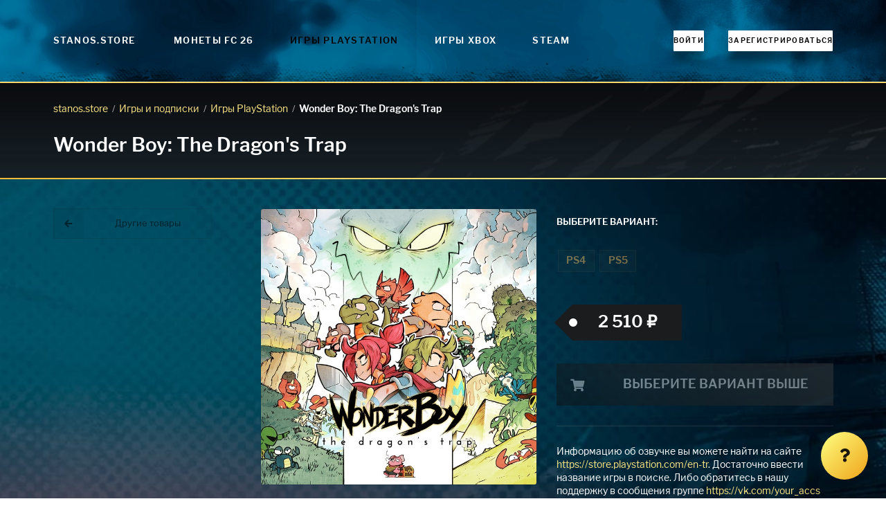

--- FILE ---
content_type: text/html; charset=utf-8
request_url: https://stanos.store/shop/playstation/wonder-boy-the-dragons-trap/
body_size: 6409
content:
<!DOCTYPE html>











<html lang="ru">
  <head>
    <meta charset="UTF-8">
    <meta name="viewport"
          content="width=device-width,initial-scale=1,user-scalable=no">
    <meta http-equiv="X-UA-Compatible" content="ie=edge">
    <meta http-equiv="Content-Language" content="ru">
    <title>

      

        Wonder Boy: The Dragon&#x27;s Trap &middot; Игры PlayStation

        &middot;
        STANOS.store
      

    </title>

    
  <link rel="shortcut icon" href="/static/stanos/favicon.aedc5e37a306.ico">
  <link rel="icon" sizes="16x16 32x32 64x64" href="/static/stanos/favicon.aedc5e37a306.ico">
  <link rel="icon" type="image/png" sizes="196x196" href="/static/stanos/favicon-192.96952cc58651.png">
  <link rel="icon" type="image/png" sizes="160x160" href="/static/stanos/favicon-160.cd99d76937ef.png">
  <link rel="icon" type="image/png" sizes="96x96" href="/static/stanos/favicon-96.6e9614762552.png">
  <link rel="icon" type="image/png" sizes="64x64" href="/static/stanos/favicon-64.a6143f37c136.png">
  <link rel="icon" type="image/png" sizes="32x32" href="/static/stanos/favicon-32.0bfbae79feff.png">
  <link rel="icon" type="image/png" sizes="16x16" href="/static/stanos/favicon-16.ca7d55d574e1.png">
  <link rel="apple-touch-icon" href="/static/stanos/favicon-57.8062ad93dcc6.png">
  <link rel="apple-touch-icon" sizes="114x114" href="/static/stanos/favicon-114.c8ca4ad60d45.png">
  <link rel="apple-touch-icon" sizes="72x72" href="/static/stanos/favicon-72.9287ddfb15a2.png">
  <link rel="apple-touch-icon" sizes="144x144" href="/static/stanos/favicon-144.dd4b98840019.png">
  <link rel="apple-touch-icon" sizes="60x60" href="/static/stanos/favicon-60.d9500b04f308.png">
  <link rel="apple-touch-icon" sizes="120x120" href="/static/stanos/favicon-120.d943f50fea2f.png">
  <link rel="apple-touch-icon" sizes="76x76" href="/static/stanos/favicon-76.e13a9f9635ff.png">
  <link rel="apple-touch-icon" sizes="152x152" href="/static/stanos/favicon-152.6618ed03b2d1.png">
  <link rel="apple-touch-icon" sizes="180x180" href="/static/stanos/favicon-180.1447e6294d55.png">


    

    <meta name="description" content=" 
      
       ">
      <meta name="keywords" content=" 
        
         ">
        
          <link rel="alternate"
                hreflang="ru"
                href="https://stanos.store/shop/playstation/wonder-boy-the-dragons-trap/">
        

        
        

        

        <script>window.SERVER_TIME_DIFFERENCE = new Date().getTime() - 1768684845 * 1000;</script>

        

        

        

        <script>
        window.dataLayer = window.dataLayer || [];
        if (typeof window.gtag === "undefined") {
          window.gtag = function () {
            console.log('gtag', arguments)
            dataLayer.push(arguments);
          }
        }
        </script>

        

        

        
          <script type="text/javascript">
            window.AUTOFUT_TRUSTPILOT_URL = '';
            window.AUTOFUT_URLS = {
              'review_new': '/reviews/new/'
            };
            window.AUTOFUT_IS_AUTHENTICATED = false;
            window.AUTOFUT_USERNAME = 'AnonymousUser';
            
            
            window.AUTOFUT_SETTINGS = {"DELIVERY_METHODS_AVAILABILITY": {"bronze": [5000, 50000], "pro": [5000, 5000000], "risk": [5000, 5000000], "comfort": [5000, 5000000], "pc": [5000, 5000000]}};
            window.AUTOFUT_MIN_COINS_TO_BUY = 5000;
            window.AUTOFUT_MAX_COINS_TO_BUY = 5000000;
            window.AUTOFUT_DEFAULT_COINS_TO_BUY = 100000;
            window.AUTOFUT_MAINTENANCE_MODE = false;
            window.AUTOFUT_ENVIRONMENT = 'production';
            window.AUTOFUT_LANGUAGE_CODE = 'ru';
            window.AUTOFUT_THEME = 'stanos';
            
                window.AUTOFUT_USE_VK_MESSAGES = true;
            
            window.AUTOFUT_SUPPORT_IM_URL = 'https://vk.me/your_squad';

            window.AUTOFUT_EXCHANGE_RATES = {"eur": {"eur": [{"min": 0, "rate": 1.0, "previous_rate": 1.0}], "eur_bn": [{"min": 0, "rate": 1.0, "previous_rate": null}], "eur_wd": [{"min": 0, "rate": 1.0, "previous_rate": 1.0}], "kzt": [{"min": 0, "rate": 594.3, "previous_rate": 596.76}], "pc": [{"min": 0, "rate": 12658.227848101265, "previous_rate": 11235.955056179775}], "ps4": [{"min": 0, "rate": 20408.163265306124, "previous_rate": 16949.15254237288}], "rub": [{"min": 0, "rate": 90.5366, "previous_rate": 90.5366}], "xbox": [{"min": 0, "rate": 11235.955056179775, "previous_rate": 9615.384615384615}]}, "eur_bn": {"eur": [{"min": 0, "rate": 1.0, "previous_rate": null}]}, "eur_wd": {"eur": [{"min": 0, "rate": 1.0, "previous_rate": 1.0}], "rub_wd": [{"min": 0, "rate": 90.5366, "previous_rate": 90.5366}]}, "gbp": {"rub": [{"min": 0, "rate": 104.1953, "previous_rate": 104.1953}]}, "kzt": {"rub": [{"min": 0, "rate": 0.15233, "previous_rate": 0.15233}]}, "pc": {"eur_wd": [{"min": 0, "rate": 5.522628417678596e-05, "previous_rate": 5.522628417678596e-05}], "rub_wd": [{"min": 0, "rate": 0.005, "previous_rate": 0.006}], "try_wd": [{"min": 0, "rate": 0.003173629257, "previous_rate": 0.003292}]}, "ps4": {"eur_wd": [{"min": 0, "rate": 2.2090513670714383e-05, "previous_rate": 2.2090513670714383e-05}], "rub_wd": [{"min": 0, "rate": 0.002, "previous_rate": 0.0025}], "try_wd": [{"min": 0, "rate": 0.001322345524, "previous_rate": 0.001481}]}, "rub": {"eur": [{"min": 0, "rate": 0.011045256835357191, "previous_rate": 0.011045256835357191}], "gbp": [{"min": 0, "rate": 0.009597361877167204, "previous_rate": 0.009597361877167204}], "kzt": [{"min": 0, "rate": 6.564695069914003, "previous_rate": 6.564695069914003}], "pc": [{"min": 0, "rate": 125.15644555694618, "previous_rate": 111.23470522803115}], "ps4": [{"min": 0, "rate": 200.40080160320642, "previous_rate": 182.14936247723134}], "rub": [{"min": 0, "rate": 1.0, "previous_rate": 1.0}], "rub_bn": [{"min": 0, "rate": 1.0, "previous_rate": null}], "rub_wd": [{"min": 0, "rate": 1.0, "previous_rate": 1.0}], "try": [{"min": 0, "rate": 0.5544374400514518, "previous_rate": 0.5544374400514518}], "usd": [{"min": 0, "rate": 0.012847987748158882, "previous_rate": 0.012847987748158882}], "xbox": [{"min": 0, "rate": 334.44816053511704, "previous_rate": 182.14936247723134}]}, "rub_bn": {"rub": [{"min": 0, "rate": 1.0, "previous_rate": null}]}, "rub_wd": {"eur_wd": [{"min": 0, "rate": 0.011045256835357191, "previous_rate": 0.011045256835357191}], "rub": [{"min": 0, "rate": 1.0, "previous_rate": 1.0}], "rub_wd": [{"min": 0, "rate": 1.0, "previous_rate": 1.0}], "try_wd": [{"min": 0, "rate": 0.5544374400514518, "previous_rate": 0.5544374400514518}]}, "try": {"pc": [{"min": 0, "rate": 182.1825469, "previous_rate": 222.22222222222223}], "ps4": [{"min": 0, "rate": 416.6666666666667, "previous_rate": 370.3703704}], "rub": [{"min": 0, "rate": 1.80363, "previous_rate": 1.80363}], "try": [{"min": 0, "rate": 1.0, "previous_rate": null}], "try_bn": [{"min": 0, "rate": 1.0, "previous_rate": null}], "try_wd": [{"min": 0, "rate": 1.0, "previous_rate": null}]}, "try_bn": {"try": [{"min": 0, "rate": 1.0, "previous_rate": null}]}, "try_wd": {"eur_wd": [{"min": 0, "rate": 0.02061, "previous_rate": 1.0}], "rub_wd": [{"min": 0, "rate": 1.80363, "previous_rate": 1.80363}], "try": [{"min": 0, "rate": 1.0, "previous_rate": null}]}, "usd": {"rub": [{"min": 0, "rate": 77.8332, "previous_rate": 77.8332}]}, "xbox": {"eur_wd": [{"min": 0, "rate": 2.8234043613293252e-05, "previous_rate": 2.8234043613293252e-05}], "rub_wd": [{"min": 0, "rate": 0.0017, "previous_rate": 0.0033}]}};
            
                window.AUTOFUT_BUYER_DEFAULT_CURRENCY = 'rub';
                window.AUTOFUT_BUYER_BALANCE = 0;
            

            
            
            
            window.AUTOFUT_BONUS_CASHBACK_PERCENT = 0;
            window.AUTOFUT_TOASTR = [
                
            ];
          </script>
        

        <style>
      #toast-container .toast {
        opacity: 1 !important;
      }
        </style>

        
  
  <link rel="stylesheet" href="/static/v1_stanos.d77c8d792b70.css">
  <link rel="stylesheet" href="/static/stanos/font/stylesheet.230bd095e8cb.css">


      </head>
      <body class="page-shop-product_detail">

        

        
          <div class="cff 
            
             page">

            

  
    
  

  
    
    




  




  




<nav class="ui right sidebar inverted vertical huge menu js-sidebar">

  

  
    


    
      
        <a href="/buy/" class="item js-easy-modal-button">
          
            Монеты FC&nbsp;26
          
          <i class="soccer icon"></i>
        </a>
        
          
            
              
            
              
                <a href="/shop/playstation/" class="active item">
                  <i class="fab fa-playstation playstation icon"></i>
                  Игры PlayStation
                </a>
              
            
              
                <a href="/shop/xbox/" class=" item">
                  <i class="fab fa-xbox xbox icon"></i>
                  Игры Xbox
                </a>
              
            
              
                <a href="/shop/pc/" class=" item">
                  <i class="fab fa-steam steam icon"></i>
                  Steam
                </a>
              
            
          

        
      

      

      

      




    
  

  
    



<a class="item" href="/account/login/">
    <i class="sign in icon"></i>
    Войти
</a>

<a class="item" href="/account/register/">
    <i class="lock icon"></i>
    Зарегистрироваться
</a>



  

  <div class="item">
    <div class="header">Инфо</div>
    <div class="menu">
      <a href="/terms-of-service/" class="item">Условия использования</a>
      <a href="/privacy-policy/" class="item">Политика конфиденциальности</a>
      <a href="/reviews/" class="item">Отзывы</a>
    </div>
  </div>

  

</nav>


  <div class="pusher">

    <div class="cff 
      
       container">

      



<header class="ui borderless menu cff main menu">

  <div class="ui container">

    
      <a class="header item" href="/" style="z-index:1001">
  
    STANOS.store
  
  </a>

    <nav class="left menu">

      
  
    <a href="/" class="item">
      <i class="soccer icon"></i>
      Монеты FC&nbsp;26
    </a>
  
  
    
      
    
      
        <a href="/shop/playstation/"
           class="active item">
          <i class="fab fa-playstation playstation icon"></i>
          Игры PlayStation
        </a>
      
    
      
        <a href="/shop/xbox/"
           class=" item">
          <i class="fab fa-xbox xbox icon"></i>
          Игры Xbox
        </a>
      
    
      
        <a href="/shop/pc/"
           class=" item">
          <i class="fab fa-steam steam icon"></i>
          Steam
        </a>
      
    
  



    </nav>

    

    <nav class="right menu">
      
        



<a class="item" href="/account/login/">
    <i class="sign in icon"></i>
    Войти
</a>

<a class="item" href="/account/register/">
    <i class="lock icon"></i>
    Зарегистрироваться
</a>



      
    </nav>

    <button class="js-sidebar-opener ui right floated icon button">
      <i class="large bars icon"></i>
    </button>

  </div>

</header>


      <div class="cff middle">

        
  <header class="cff big header">
    <div class="ui container">
      <div class="ui breadcrumb">
        
  
          <a href="/" class="section">
            stanos.store
          </a>
          <div class="divider"> /</div>
          
            <a href="/shop/" class="section">
              Игры и подписки
            </a>
            <div class="divider"> /</div>
            
              <a href="/shop/playstation/" class="section">
                Игры PlayStation
              </a>
              <div class="divider"> /</div>
            
          
        
  <div class="active section">Wonder Boy: The Dragon&#x27;s Trap</div>

      </div>
      <h1>
        Wonder Boy: The Dragon&#x27;s Trap
      </h1>
      
        
      

    </div>
  </header>
  <article class="ui container">
    
  
  
  <div class="ui stackable very relaxed grid">
    <div class="four wide column">
      <p>

<a href="/shop/"
   class="ui basic fluid small icon labeled button">
  <i class="left arrow icon"></i>
  Другие товары
</a>
</p>
      <div class="no-mobile" style="opacity: 0.4">
        
      </div>
    </div>
    <div class="twelve wide column">
      <div class="ui stackable grid">
        <div class="eight wide column">
          
            
              <img src="https://media.futwebapp.com/cache/93/d7/93d752db8c8eeb317ac53c98246aa9f9.jpg"
                   width="700"
                   height="700"
                   alt="Wonder Boy: The Dragon&#x27;s Trap"
                   class="ui fluid bordered rounded image">
              <br>
            
          
        </div>
        <div class="eight wide column">

          <div style="line-height: 3em; margin-bottom: 3em" class="ui form">
            <div class="field">
              <label>Выберите вариант:</label>
              


  

  

  
  <a
    href="/shop/playstation/wonder-boy-the-dragons-trap/ps4/"
    style="white-space: nowrap"
    data-tooltip="2 510 ₽"
    data-position="bottom center"
    data-variation="inverted"
    class="
      ui
      large
      
        disabled
      
      basic
      
      label
    "
  >
      PS4
      



  </a>
  

  
  <a
    href="/shop/playstation/wonder-boy-the-dragons-trap/ps5/"
    style="white-space: nowrap"
    data-tooltip="2 510 ₽"
    data-position="bottom center"
    data-variation="inverted"
    class="
      ui
      large
      
        disabled
      
      basic
      
      label
    "
  >
      PS5
      



  </a>
  


            </div>
          </div>
          <p>
            <span class="ui massive tag black label">
              
                
                2 510 ₽
              
            </span>
            
          </p>
          
          <br>
          <p>
            
              <span class="ui big fluid icon labeled disabled blue button">
                <i class="cart icon"></i>
                
                  Выберите вариант выше
                
              </span>
            
          </p>
          <div class="ui section divider"></div>
          Информацию об озвучке вы можете найти на сайте <a href="https://store.playstation.com/en-tr">https://store.playstation.com/en-tr</a>. Достаточно ввести название игры в поиске. Либо обратитесь в нашу поддержку в сообщения группе <a href="https://vk.com/your_accs">https://vk.com/your_accs</a>
          <div class="ui section divider"></div>
          <p></p>
        </div>

      </div>
    </div>
  </div>

  </article>


      </div>

      
        






<footer class="cff footer">
  <nav class="ui horizontal bulleted list">
    <a class="item" href="/help/">
      Помощь
    </a>
    
      <a class="item" href="/reviews/">
        Отзывы
      </a>
    
    <a class="item" href="/terms-of-service/">
      Пользовательское соглашение
    </a>
    <a class="item" href="/privacy-policy/">
      Конфиденциальность
    </a>
    
      <a class="item" href="/our-warranties/">
        Гарантии
      </a>
    
  </nav>
  
    <br>
    <nav class="ui horizontal bulleted list">
      
        <a href="/sell/" class="item">
          Продать монеты
        </a>
      
      <a class="item" href="/partner/">
        Партнёрская программа
      </a>
      
      
        <a class="item" href="/coupons/">
          Подарить монеты
        </a>
      
    </nav>
    <br>
    <nav class="ui horizontal bulleted list">
      <a class="item" href="/buy/">
        
              Купить монеты FC 26
            
      </a>
      <a class="item" href="/buy/fifa-pc/">
        ПК
      </a>
      <a class="item" href="/buy/fifa-ps4/">
        PS4
      </a>
      <a class="item" href="/buy/fifa-ps5/">
        PS5
      </a>
      <a class="item" href="/buy/fifa-xboxone/">
        Xbox One
      </a>
      <a class="item" href="/buy/fifa-xbox-series-x/">
        Xbox Series X|S
      </a>
    </nav>
  
  
    <br>
    <nav class="ui horizontal bulleted list">
      <a href="/shop/" class="item">Магазин игр и подписок</a>
      
        
      
        
          <a href="/shop/playstation/" class="item">Игры PlayStation</a>
        
      
        
          <a href="/shop/xbox/" class="item">Игры Xbox</a>
        
      
        
          <a href="/shop/pc/" class="item">Steam</a>
        
      
    </nav>

  

  <br>

</footer>

      

    </div>

  </div>




  <div class="ui large modal js-easy-modal">
    <div class="content">
      <div id="EasyForm">
        <div class="ui active centered inline loader"></div>
      </div>
      <form action="/delivery/"
            method="post"
            id="EasyFormReal"
            style="display: none">
        <input type="hidden" name="csrfmiddlewaretoken" value="RKE4a7AoveUQuqCvHGnMiXfrD5NBWNU7zLiOxEUqi7GbNuGzWuKz0BmkTKAnNJ5l">
        <p>
    <label for="id_platform">Платформа:</label>
    <select name="platform" id="id_platform">
  <option value="pc">ПК</option>

  <option value="ps4" selected>консоли</option>

</select>
    
    
  </p>

  
  <p>
    <label for="id_amount">Количество монет:</label>
    <input type="number" name="amount" value="100000" step="1000" min="5000" max="5000000" required id="id_amount">
    
    
  </p>

  
  <p>
    <label for="id_method">Метод доставки:</label>
    <input type="text" name="method" required id="id_method">
    
    
      
    
  </p>
      </form>
    </div>
  </div>
  



  <a href="/help/" class="ui huge green circular icon button cff help button js-help-button" data-content=" 
    Есть вопрос?
     " data-position="left center" data-variation="small">
    <i class="help icon"></i>
  </a>


<div class="cff hidden help widget js-help-widget">

  <div class="widget header">
    <i class="close icon js-close-help-widget" title="Закрыть"></i>
    <i class="expand icon js-maximize-help-widget"
       title="Развернуть"></i>
    Помощь
  </div>

  <div class="content">

    <div class="article js-help-widget-article">
      

      
  <h2>Покупка игр</h2>
<h3>PlayStation</h3>
<ul class="ui bulleted list">
<li class="item"><a href="/help/buy-games/playstation-kak-sozdat-akkaunt-s-tureckim-regionom/">Как создать аккаунт PlayStation с турецким регионом?</a></li>
<li class="item"><a href="/help/buy-games/playstation-kak-vklyuchit-2-faktornuyu-verifikaciyu/">Как включить 2х факторную верификацию? Что такое TOTP ключ?</a></li>
</ul>
<h3>Xbox</h3>
<ul class="ui bulleted list">
<li class="item"><a href="/help/buy-games/xbox-kak-sozdat-akkaunt-s-tureckim-regionom/">Как создать аккаунт Microsoft с турецким регионом?</a></li>
</ul>


    
  </div>

  <p>
    <a href="/help/" class="ui green mini fluid button">
      <i class="question icon"></i>
      Все вопросы и ответы
    </a>
  </p>

  <p class="ui equal width grid" style="margin-right: 0;">
    
      
        <span class="column" style="padding-right: 0">
          <a href="https://vk.me/your_squad" class="ui mini fluid button">
            <i class="fab fa-vk vk icon"></i>
            Написать оператору
          </a>
        </span>
      
    
    <span class="column"
          style="padding-right: 0;
                 padding-left: 5px;
                 max-width: 38px">
      <a href="mailto:support@stanos.store"
         class="ui mini fluid icon basic button">
        <i class="mail icon"></i>
      </a>
    </span>
  </p>
  <p style="font-size: 12px; opacity: 0.6;">
    
          Поддержка отвечает быстрее с&nbsp;02:00 до&nbsp;13:00&nbsp;EST
        
  </p>

</div>
</div>

<div id="vk_api_transport"></div>
<div id="vk_community_messages"></div>
<div id="fb-root"></div>
<div class="fb-customerchat"
     attribution="setup_tool"
     ref="dddd"
     page_id="100847771455152"></div>


            <input type="hidden" name="csrfmiddlewaretoken" value="RKE4a7AoveUQuqCvHGnMiXfrD5NBWNU7zLiOxEUqi7GbNuGzWuKz0BmkTKAnNJ5l">

          </div>
        

        

        
  <script defer src="/jsi18n/?b=9ff4fd7dcff5bda78b4a76437e1eb65d5e872549"></script>
  <script defer src="/static/v1_all.f12867d82203.js"></script>


      </body>
    </html>
